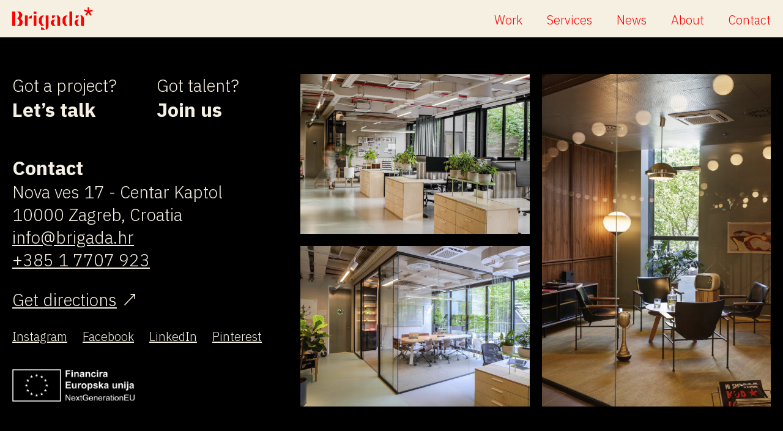

--- FILE ---
content_type: text/html; charset=UTF-8
request_url: https://www.brigada.hr/stand/
body_size: 1167
content:
<!DOCTYPE html>
<html lang="en">
	<head>
		<title>Brigada.hr </title>
		<meta charset="utf-8">
		<meta http-equiv="X-UA-Compatible" content="IE=edge">
		
	<meta name="viewport" content="width=device-width, initial-scale=1">

	<link rel="stylesheet" href="/c/styles.css?time=1769284404">
	<link rel="preconnect" href="https://fonts.googleapis.com">
	<link rel="preconnect" href="https://fonts.gstatic.com" crossorigin>
	<link href="https://fonts.googleapis.com/css2?family=IBM+Plex+Sans:ital,wght@0,300;0,400;0,700;1,300;1,400;1,700&display=swap" rel="stylesheet" media="screen">
	<link rel="shortcut icon" href="/favicon.ico" />

	<meta name="theme-color" content="#f6f0e3">
	<meta name="google-site-verification" content="293KcNH4Nq0jKWSPjUcvwf_lXy8lWAS0FGic95RxJgs" />
	</head>
	<body id="" class="  hr">



				<div class="header">

	<div class="container">

		<a href="/"><img src="/c/i/logo.svg" width="132" height="37" alt="Brigada.hr"/></a>

		<nav>
		<label for="menu_toggle">Menu</label>
		<input type="checkbox" id="menu_toggle" />
		
<ul id="nav_main" class="nav_main">
	<li id="menu-work"><a href="/work/">Work</a></li>
		<li id="menu-services"><a href="/services/">Services</a></li>
		<li id="menu-news"><a href="/news/">News</a></li>
		<li id="menu-about"><a href="/about/">About</a></li>
		<li id="menu-contact" class="last"><a href="/contact/">Contact</a></li>
		</ul>

			
		</nav>

	</div>

</div>
    <footer class="pt-120 pb-120">
    <div class="container">
        <div class="gold">
            <div class="footer-info">
                <div class="halfer">
                    <div>
                        <p>Got a project?</p>
                        <p class="cta">Let’s talk</p>
                    </div>
                    <div>
                        <p>Got talent?</p>
                        <p class="cta">Join us</p>
                    </div>
                </div>

                <div class="footer-contact">
                    <h2>Contact</h2>
                    <p>Nova ves 17 - Centar Kaptol<br>
                        10000 Zagreb, Croatia<br>
                        <a href="mailto:info@brigada.hr">info@brigada.hr</a><br>
                        <a href="tel:+38517707923">+385&nbsp;1&nbsp;7707&nbsp;923</a>
                    </p>
                    <p><a href="https://goo.gl/maps/qVviUNku71p5vpxHA?coh=178571&entry=tt" target="_blank" class="directions"><span>Get directions</span></a></p>
                    <p class="social">
                        <a href="https://www.instagram.com/brigadadesign/">Instagram</a>
                        <a href="https://www.facebook.com/brigada.hr">Facebook</a>
                        <a href="https://www.linkedin.com/company/brigada-d-o-o-">LinkedIn</a>
                        <a href="https://www.pinterest.com/brigadiri/">Pinterest</a>
                    </p>
                    <p class="eu" style="padding-top: 40px; margin-bottom: 0;"><img style="width: 200px;" src="/c/i/eu.png" alt="Financira Europska unija NextGenerationEU" /></p>
                </div>
            </div>
            <div class="photo-grid">
                <div><img src="/c/i/footer-1.jpg" alt="" /></div>
                <div><img src="/c/i/footer-2.jpg" alt="" /></div>
                <div><img src="/c/i/footer-3.jpg" alt="" /></div>

            </div>
        </div>
</footer>
	</body>
</html>

--- FILE ---
content_type: text/css
request_url: https://www.brigada.hr/c/styles.css?time=1769284404
body_size: 2563
content:
*{padding:0;margin:0;box-sizing:border-box}body{background:#f6f0e3;font-family:"IBM Plex Sans",sans-serif;font-weight:300;position:relative}body.item-contact{background:#000}.container{max-width:1400px;padding-left:20px;padding-right:20px;margin-left:auto;margin-right:auto}@media(max-width: 400px){.container{padding-left:10px}}@media(max-width: 400px){.container{padding-right:10px}}.header{padding:12px 0 8px;position:sticky;z-index:10;top:0;background:#f6f0e3}.header .container{display:flex;justify-content:space-between;align-items:center}.work h1,.services h1,.clients h1,.awards h1,footer .cta,.footer-contact h2,.work-header .title,article h1,.gold.person h2,.credits h2,.share h2,.share p,.related-projects h2,.page-services h1,.page-services .text{font-size:32px}@media(max-width: 767px){.work h1,.services h1,.clients h1,.awards h1,footer .cta,.footer-contact h2,.work-header .title,article h1,.gold.person h2,.credits h2,.share h2,.share p,.related-projects h2,.page-services h1,.page-services .text{font-size:28px}}.work h1,.services h1,.clients h1,.awards h1{border-bottom:1px solid #000;padding-bottom:60px;margin-bottom:60px}@media(max-width: 1024px){.work h1,.services h1,.clients h1,.awards h1{padding-bottom:30px}}@media(max-width: 1024px){.work h1,.services h1,.clients h1,.awards h1{margin-bottom:30px}}.work a,.listing-work a,.listing-insights a{color:inherit;text-decoration:none}.work a:hover,.listing-work a:hover,.listing-insights a:hover{text-decoration:underline}nav ul{display:flex;list-style:none}nav ul li{margin-left:20px}@media(min-width: 1040px){nav ul li{margin-left:40px}}nav ul li a{font-size:20px;color:red;text-decoration:none}nav ul li a:hover{color:#000}.header nav label{display:none}@media(max-width: 700px){.header nav label{display:block;font-size:20px;color:red}}.header nav #menu_toggle{display:none}@media(max-width: 700px){.header nav input:checked+ul{display:block}}@media(max-width: 700px){.header nav ul{position:absolute;background:#f6f0e3;display:block;width:100%;right:0;padding:20px;top:64px;display:none;height:calc(100vh - 64px)}.header nav ul li{margin-right:0;margin-left:0;text-align:center}.header nav ul a{display:block;padding:20px 0}}.bx-wrapper{border:0 !important;background:rgba(0,0,0,0) !important;box-shadow:none !important;-webkit-box-shadow:none !important;margin-bottom:0 !important}.home{background:#000;color:#f6f0e3}.home .home-slider-wrap{margin-bottom:60px}@media(max-width: 767px){.home .home-slider-wrap{margin-bottom:30px}}.home img{width:100%;display:block}.home h1{font-size:42px;margin-bottom:30px}@media(max-width: 600px){.home h1{font-size:36px}}@media(max-width: 360px){.home h1{font-size:28px}}@media(max-width: 767px){.home h1{margin-bottom:30px}}.home p{font-size:36px}@media(max-width: 600px){.home p{font-size:28px}}@media(max-width: 360px){.home p{font-size:20px}}.work h2{font-size:24px;text-transform:uppercase;margin-bottom:10px}.services{color:#f6f0e3;background:#000}.services .listing{gap:60px}@media(max-width: 767px){.services .listing{grid-template-columns:1fr}}.services h1{border-bottom-color:#f6f0e3}.services h2{font-size:24px;text-transform:uppercase;margin-bottom:30px}@media(max-width: 767px){.services h2{margin-bottom:10px}}.services p{font-size:28px;font-style:italic;font-weight:200}@media(max-width: 1200px){.services p{font-size:20px}}.services .cta{font-style:normal;font-weight:300;text-align:center;margin-top:60px}.services .cta a{color:#f6f0e3}.listing,.listing-strategy{display:grid;grid-template-columns:1fr 1fr 1fr;gap:20px}@media(max-width: 767px){.listing,.listing-strategy{grid-template-columns:1fr 1fr;gap:10px}}@media(max-width: 360px){.listing,.listing-strategy{grid-template-columns:1fr}}.listing img,.listing-strategy img{width:100%}.work .listing{grid-template-columns:1fr 1fr}@media(max-width: 360px){.work .listing{grid-template-columns:1fr}}.listing-strategy{gap:60px}@media(max-width: 767px){.listing-strategy{grid-template-columns:1fr}}.listing-strategy h2{font-size:24px;text-transform:uppercase;margin-bottom:30px}@media(max-width: 767px){.listing-strategy h2{margin-bottom:10px}}.listing-strategy p{font-size:28px;font-style:italic;font-weight:200}@media(max-width: 1200px){.listing-strategy p{font-size:20px}}.listing-clients{display:grid;gap:30px;grid-template-columns:repeat(auto-fit, minmax(130px, 1fr))}.listing-clients img{margin:auto;width:100%;max-width:150px;mix-blend-mode:multiply}.listing-awards{display:grid;gap:0;grid-template-columns:repeat(auto-fit, minmax(200px, 1fr))}.listing-awards img{margin:auto;width:100%;max-width:250px;mix-blend-mode:multiply}.listing-work>div{min-width:100px}.listing-work h2{font-weight:300;font-size:20px;line-height:28px}@media(max-width: 425px){.listing-work h2{font-size:16px}}.listing-work h2 a{display:inline-block;width:90%;white-space:nowrap;overflow:hidden;text-overflow:ellipsis}.listing-insights img{margin-bottom:10px}.listing-insights h2{font-weight:300;font-size:20px}@media(max-width: 1023px){.listing-insights h2{font-size:20px}}.listing-insights>div{padding-bottom:20px}.awards{background:#f6f0e3}section{z-index:100;background:#f6f0e3}footer{background:#000;color:#f6f0e3;font-size:28px}footer a{color:#f6f0e3}footer .cta{font-weight:bold}@media(max-width: 1023px){footer .gold{display:block}}.footer-info{display:flex;flex-direction:column}@media(max-width: 1023px){.footer-info{margin-bottom:30px}}@media(max-width: 1023px){.footer-info .halfer{margin-bottom:30px}}@media(max-width: 440px){.footer-info .halfer{display:block}.footer-info .halfer>div:first-child{margin-bottom:30px}}.footer-contact{margin-top:auto}.footer-contact p{margin-bottom:1em}.footer-contact p.social{margin-bottom:0;font-size:20px;font-size:20px}@media(max-width: 1200px){.footer-contact p.social{font-size:18px}}.footer-contact p.social a{margin-right:20px;margin-right:20px;display:inline-block}@media(max-width: 1200px){.footer-contact p.social a{margin-right:10px}}.directions span{padding-right:30px;background:url(i/arrow.svg) no-repeat;background-position:center right;background-size:18px}@media(max-width: 767px){.work-project .gold{grid-template-columns:1fr}.work-project .gold .images{order:1}.work-project .gold .body{order:2}}.work-header{display:flex;justify-content:space-between;align-items:center}.work-header ul{flex-wrap:wrap;justify-content:flex-end}@media(max-width: 660px){.work-header{flex-direction:column;align-items:flex-start}.work-header ul{justify-content:flex-start}.work-header ul li{margin-left:0;margin-right:20px}}.work-header nav{text-transform:uppercase;font-size:24px}@media(max-width: 910px){.work-header nav{max-width:500px}}.work-header nav a{color:#000}.work-header nav a:hover{color:red}.work-header nav a.active{color:red}.work-header nav a.active:hover{color:#000}.work-header .title{font-weight:bold}.work-header .title a{color:inherit;text-decoration:none}.work-header .title a:hover{text-decoration:underline}figure img{width:100%}.content_image img{height:auto}.content_image .meta{display:flex;justify-content:space-between;flex-wrap:wrap}article dl{flex-wrap:wrap;display:flex;font-size:24px;margin-bottom:60px;margin-top:20px}article dl div{margin-right:30px;flex-grow:0;flex-shrink:0;display:flex}article dd:before{content:"—";padding:0 4px}article header img{width:100%;height:auto;margin-bottom:60px}article .lead{grid-column:2;margin-bottom:60px}article .lead p{font-size:32px}article main h2,article main h3,article main p{margin-bottom:1em}article main p{font-size:24px}@media(min-width: 768px){article main{padding-right:40px}}article aside.images img,article aside.images video{width:100%;margin-bottom:20px}article aside.images-grid{margin-bottom:120px;display:grid;grid-template-columns:1fr 1fr;gap:20px}article aside.images-grid img{width:100%;height:100%}article aside.images-grid img:first-child{grid-column:1/3}article aside.images-grid img:nth-child(7n-1){grid-column:1/3}.insights-article header{margin-bottom:30px}.insights-article header img{margin-bottom:0}.insights-article header figure{margin-top:30px;max-width:100%}.insights-article header .lead{margin-top:30px}.insights-article header .lead p{font-size:28px}.insights-article h1{width:80%;width:80%;margin:0 0 20px;max-width:800px;margin-left:auto;margin-right:auto}@media(max-width: 1200px){.insights-article h1{width:90%}}.insights-article figure{max-width:800px;margin-left:auto;margin-right:auto}.insights-article figure+figure{margin-top:20px}.insights-article main{padding-right:0}.insights-article p.date{margin-bottom:20px}.insights-article p{max-width:800px;margin-left:auto;margin-right:auto;padding-top:0 !important;padding-bottom:0 !important}.insights-article p:has(img){padding:0}.insights-article p:has(img) img{width:100%;height:auto}.insights-article aside.images-grid{margin-bottom:120px;display:grid;grid-template-columns:1fr 1fr !important;gap:20px}.insights-article aside.images-grid img{width:100%;height:100%;grid-column:auto !important}.halfer{display:grid;grid-template-columns:1fr 1fr}.eqh{gap:20px}.eqh figure{background:red}.eqh figure img{height:100%;object-fit:cover}.gold{display:grid;grid-template-columns:38% 62%}@media(max-width: 1024px){.gold{grid-template-columns:1fr 1fr}}.person.first{border-top:1px solid #000;padding-top:20px}.gold.person{border-bottom:1px solid #000;padding-bottom:20px;margin-bottom:20px;font-size:20px}.gold.person:nth-child(2n+1){grid-template-columns:62% 38%}.gold.person:nth-child(2n+1) .image{margin-left:40px;margin-right:0;grid-column:2/3}@media(max-width: 1199px){.gold.person:nth-child(2n+1) .image{margin-left:40px}}.gold.person:nth-child(2n+1) .bio{grid-column:1/2}.gold.person .image{margin-left:0;margin-right:40px;grid-column:1/2;grid-row:1/2}@media(max-width: 1199px){.gold.person .image{margin-right:40px}}@media(max-width: 800px){.gold.person .image{margin-right:20px}}.gold.person .image img{display:block}.gold.person h2{margin-bottom:20px}.gold.person .position{margin-bottom:20px}.gold.person .bio{display:flex;flex-direction:column;justify-content:center;grid-column:2/3;grid-row:1/2}.photo-grid{display:grid;gap:20px;grid-template-columns:1fr 1fr}.photo-grid img{width:100%;height:100%;display:block;object-fit:cover}.photo-grid div{background:red}.photo-grid div:last-child{grid-row-start:1;grid-row-end:3;grid-column:2/3}.credits h2,.share h2{text-transform:uppercase;margin-bottom:60px}.credits p,.share p{font-size:18px;margin-bottom:.2em}.share h2{margin-bottom:20px}.share a{margin-right:40px;color:#000}.related-projects{padding-bottom:60px}.related-projects h3{font-size:24px;margin-bottom:10px;font-weight:300}.related-projects img{width:100%}.related-projects a{color:inherit;text-decoration:none;display:inline-block}.related-projects a:hover{text-decoration:underline}.related-projects .halfer{gap:20px}.page-services .text p{margin-bottom:1em}.page-services ul{padding-top:12px;list-style:none}.page-services li{border-bottom:1px solid #000;font-size:28px;font-size:28px;padding:20px 0;padding:28px}@media(max-width: 1023px){.page-services li{font-size:20px}}@media(max-width: 1023px){.page-services li{padding:10px}}.page-services li:first-child{border-top:1px solid #000}@media(max-width: 767px){.page-services .gold{display:block}.page-services .gold h1{margin-bottom:20px}.page-services .gold .image{margin:0 0 10px 0 !important}}.page-services .services-home{background:#000;color:#f6f0e3}.page-services .services-home li{border-color:#f6f0e3}.page-services .services-home h1 a{color:#f6f0e3;text-decoration:none}.page-services .services-home h1 a:hover{text-decoration:underline}.page-services .services-home .cta{font-style:normal;font-weight:300;text-align:center;margin-top:60px}.page-services .services-home .cta a{color:#f6f0e3}.non-bold{font-weight:normal}.pt-120{padding-top:60px}@media(max-width: 767px){.pt-120{padding-top:30px}}.pb-120{padding-bottom:60px}@media(max-width: 767px){.pb-120{padding-bottom:30px}}.mb-60{margin-bottom:60px}.pb-60{padding-bottom:60px}.mb-120{margin-bottom:120px;margin-bottom:60px}@media(max-width: 767px){.mb-120{margin-bottom:30px}}/*# sourceMappingURL=styles.css.map */


--- FILE ---
content_type: image/svg+xml
request_url: https://www.brigada.hr/c/i/arrow.svg
body_size: 437
content:
<?xml version="1.0" encoding="UTF-8"?>
<svg width="183px" height="184px" viewBox="0 0 183 184" version="1.1" xmlns="http://www.w3.org/2000/svg" xmlns:xlink="http://www.w3.org/1999/xlink">
    <title>↗</title>
    <g id="Page-1" stroke="none" stroke-width="1" fill="none" fill-rule="evenodd">
        <polygon id="↗" fill="#F6F0E3" fill-rule="nonzero" points="11.006 183.579 166.933 27.652 166.933 76.575 182.839 76.575 182.839 0.901 107.165 0.901 107.165 16.807 156.088 16.807 0.161 172.734"></polygon>
    </g>
</svg>